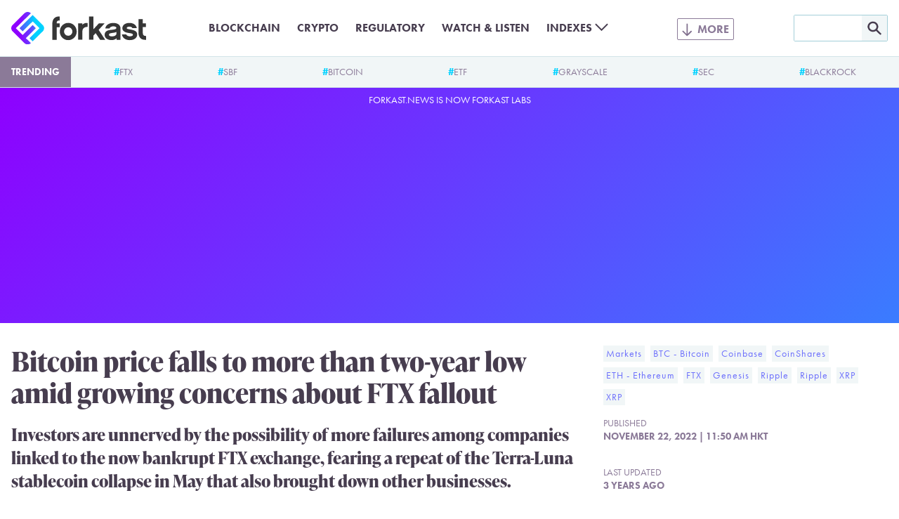

--- FILE ---
content_type: text/html; charset=UTF-8
request_url: https://forkast.news/bitcoin-price-falls-to-more-than-two-year-low-amid-growing-concerns-about-ftx-fallout/
body_size: 16183
content:
<!DOCTYPE html>
<html class="no-js" lang="en-US" prefix="og: https://ogp.me/ns#">
<head>
	<meta charset="UTF-8">
	<meta name="viewport" content="width=device-width, initial-scale=1.0">
	<meta name='impact-site-verification' value='a47a92e1-e447-4fb5-ad1a-b0ca9b40247c'>
	<link rel="alternate" type="application/rss+xml" title="Forkast RSS feed" href="/feed/">
	<script>document.documentElement.className = document.documentElement.className.replace(/\bno-js\b/g, 'js');</script>
<!-- Search Engine Optimization by Rank Math PRO - https://rankmath.com/ -->
<title>Bitcoin price falls to more than two-year low amid growing concerns about FTX fallout</title>
<meta name="description" content="Investors are unnerved by the possibility of more failures among companies linked to the now bankrupt FTX exchange, fearing a repeat of the Terra-Luna stablecoin collapse in May that also brought down other businesses."/>
<meta name="robots" content="follow, index, max-snippet:-1, max-video-preview:-1, max-image-preview:large"/>
<link rel="canonical" href="https://forkast.news/bitcoin-price-falls-to-more-than-two-year-low-amid-growing-concerns-about-ftx-fallout/" />
<meta property="og:locale" content="en_US" />
<meta property="og:type" content="article" />
<meta property="og:title" content="Bitcoin price falls to more than two-year low amid growing concerns about FTX fallout" />
<meta property="og:description" content="Investors are unnerved by the possibility of more failures among companies linked to the now bankrupt FTX exchange, fearing a repeat of the Terra-Luna stablecoin collapse in May that also brought down other businesses." />
<meta property="og:url" content="https://forkast.news/bitcoin-price-falls-to-more-than-two-year-low-amid-growing-concerns-about-ftx-fallout/" />
<meta property="og:site_name" content="Forkast" />
<meta property="article:publisher" content="https://www.facebook.com/forkast.news" />
<meta property="article:tag" content="Markets" />
<meta property="article:tag" content="BTC - Bitcoin" />
<meta property="article:tag" content="Coinbase" />
<meta property="article:tag" content="CoinShares" />
<meta property="article:tag" content="ETH - Ethereum" />
<meta property="article:tag" content="FTX" />
<meta property="article:tag" content="Genesis" />
<meta property="article:tag" content="Ripple" />
<meta property="article:tag" content="Ripple" />
<meta property="article:tag" content="XRP" />
<meta property="article:tag" content="XRP" />
<meta property="og:updated_time" content="2022-11-23T12:02:33+00:00" />
<meta property="og:image" content="https://forkast.news/wp-content/uploads/2022/11/btc-1-1260x840.jpg" />
<meta property="og:image:secure_url" content="https://forkast.news/wp-content/uploads/2022/11/btc-1-1260x840.jpg" />
<meta property="og:image:width" content="1260" />
<meta property="og:image:height" content="840" />
<meta property="og:image:alt" content="Bitcoin 2022 Conference Draws Cryptocurrency Industry Professionals And Investors To Miami" />
<meta property="og:image:type" content="image/jpeg" />
<meta property="article:published_time" content="2022-11-22T11:50:15+00:00" />
<meta property="article:modified_time" content="2022-11-23T12:02:33+00:00" />
<meta name="twitter:card" content="summary_large_image" />
<meta name="twitter:title" content="Bitcoin price falls to more than two-year low amid growing concerns about FTX fallout" />
<meta name="twitter:description" content="Investors are unnerved by the possibility of more failures among companies linked to the now bankrupt FTX exchange, fearing a repeat of the Terra-Luna stablecoin collapse in May that also brought down other businesses." />
<meta name="twitter:site" content="@forkast_news" />
<meta name="twitter:creator" content="@keller_lachlan" />
<meta name="twitter:image" content="https://forkast.news/wp-content/uploads/2022/11/btc-1-1260x840.jpg" />
<meta name="twitter:label1" content="Written by" />
<meta name="twitter:data1" content="Lachlan Keller" />
<meta name="twitter:label2" content="Time to read" />
<meta name="twitter:data2" content="3 minutes" />
<script type="application/ld+json" class="rank-math-schema-pro">{"@context":"https://schema.org","@graph":[{"@type":"Place","@id":"https://forkast.news/#place","address":{"@type":"PostalAddress","streetAddress":"Suite 4, 14/F, CMA Building","addressLocality":"64 Connaught Road","addressRegion":"Central","postalCode":"999077","addressCountry":"Hong Kong"}},{"@type":["NewsMediaOrganization","Organization"],"@id":"https://forkast.news/#organization","name":"Forkast News","url":"https://forkast.news","sameAs":["https://www.facebook.com/forkast.news","https://twitter.com/forkast_news"],"email":"hello@forkast.news","address":{"@type":"PostalAddress","streetAddress":"Suite 4, 14/F, CMA Building","addressLocality":"64 Connaught Road","addressRegion":"Central","postalCode":"999077","addressCountry":"Hong Kong"},"logo":{"@type":"ImageObject","@id":"https://forkast.news/#logo","url":"https://forkast.news/wp-content/uploads/2021/06/Forkast-Logo-Only.png","contentUrl":"https://forkast.news/wp-content/uploads/2021/06/Forkast-Logo-Only.png","caption":"Forkast News","inLanguage":"en-US","width":"501","height":"501"},"location":{"@id":"https://forkast.news/#place"}},{"@type":"WebSite","@id":"https://forkast.news/#website","url":"https://forkast.news","name":"Forkast News","publisher":{"@id":"https://forkast.news/#organization"},"inLanguage":"en-US"},{"@type":"ImageObject","@id":"https://forkast.news/wp-content/uploads/2022/11/btc-1-scaled.jpg","url":"https://forkast.news/wp-content/uploads/2022/11/btc-1-scaled.jpg","width":"2560","height":"1707","caption":"Bitcoin 2022 Conference Draws Cryptocurrency Industry Professionals And Investors To Miami","inLanguage":"en-US"},{"@type":"WebPage","@id":"https://forkast.news/bitcoin-price-falls-to-more-than-two-year-low-amid-growing-concerns-about-ftx-fallout/#webpage","url":"https://forkast.news/bitcoin-price-falls-to-more-than-two-year-low-amid-growing-concerns-about-ftx-fallout/","name":"Bitcoin price falls to more than two-year low amid growing concerns about FTX fallout","datePublished":"2022-11-22T11:50:15+00:00","dateModified":"2022-11-23T12:02:33+00:00","isPartOf":{"@id":"https://forkast.news/#website"},"primaryImageOfPage":{"@id":"https://forkast.news/wp-content/uploads/2022/11/btc-1-scaled.jpg"},"inLanguage":"en-US"},{"@type":"Person","@id":"https://forkast.news/author/lkeller/","name":"Lachlan Keller","url":"https://forkast.news/author/lkeller/","image":{"@type":"ImageObject","@id":"https://secure.gravatar.com/avatar/2b25606a8aefd4847f772ab9b369d7f0?s=96&amp;d=mm&amp;r=g","url":"https://secure.gravatar.com/avatar/2b25606a8aefd4847f772ab9b369d7f0?s=96&amp;d=mm&amp;r=g","caption":"Lachlan Keller","inLanguage":"en-US"},"sameAs":["https://twitter.com/keller_lachlan"],"worksFor":{"@id":"https://forkast.news/#organization"}},{"@type":"NewsArticle","headline":"Bitcoin price falls to more than two-year low amid growing concerns about FTX fallout","keywords":"Bitcoin,FTX,price","datePublished":"2022-11-22T11:50:15+00:00","dateModified":"2022-11-23T12:02:33+00:00","articleSection":"BTC - Bitcoin, Coinbase, CoinShares, ETH - Ethereum, FTX, Genesis, Markets, Ripple, Ripple, XRP, XRP","author":{"@id":"https://forkast.news/author/lkeller/","name":"Lachlan Keller"},"publisher":{"@id":"https://forkast.news/#organization"},"description":"Investors are unnerved by the possibility of more failures among companies linked to the now bankrupt FTX exchange, fearing a repeat of the Terra-Luna stablecoin collapse in May that also brought down other businesses.","copyrightYear":"2022","copyrightHolder":{"@id":"https://forkast.news/#organization"},"name":"Bitcoin price falls to more than two-year low amid growing concerns about FTX fallout","@id":"https://forkast.news/bitcoin-price-falls-to-more-than-two-year-low-amid-growing-concerns-about-ftx-fallout/#richSnippet","isPartOf":{"@id":"https://forkast.news/bitcoin-price-falls-to-more-than-two-year-low-amid-growing-concerns-about-ftx-fallout/#webpage"},"image":{"@id":"https://forkast.news/wp-content/uploads/2022/11/btc-1-scaled.jpg"},"inLanguage":"en-US","mainEntityOfPage":{"@id":"https://forkast.news/bitcoin-price-falls-to-more-than-two-year-low-amid-growing-concerns-about-ftx-fallout/#webpage"}}]}</script>
<!-- /Rank Math WordPress SEO plugin -->

<link rel='dns-prefetch' href='//www.googletagmanager.com' />
<link rel='stylesheet' id='wp-block-library-css' href='https://forkast.news/wp-includes/css/dist/block-library/style.min.css?ver=b61b320950af0f12fc6afb858957a022' type='text/css' media='all' />
<style id='wp-block-library-theme-inline-css' type='text/css'>
.wp-block-audio figcaption{color:#555;font-size:13px;text-align:center}.is-dark-theme .wp-block-audio figcaption{color:hsla(0,0%,100%,.65)}.wp-block-audio{margin:0 0 1em}.wp-block-code{border:1px solid #ccc;border-radius:4px;font-family:Menlo,Consolas,monaco,monospace;padding:.8em 1em}.wp-block-embed figcaption{color:#555;font-size:13px;text-align:center}.is-dark-theme .wp-block-embed figcaption{color:hsla(0,0%,100%,.65)}.wp-block-embed{margin:0 0 1em}.blocks-gallery-caption{color:#555;font-size:13px;text-align:center}.is-dark-theme .blocks-gallery-caption{color:hsla(0,0%,100%,.65)}.wp-block-image figcaption{color:#555;font-size:13px;text-align:center}.is-dark-theme .wp-block-image figcaption{color:hsla(0,0%,100%,.65)}.wp-block-image{margin:0 0 1em}.wp-block-pullquote{border-bottom:4px solid;border-top:4px solid;color:currentColor;margin-bottom:1.75em}.wp-block-pullquote cite,.wp-block-pullquote footer,.wp-block-pullquote__citation{color:currentColor;font-size:.8125em;font-style:normal;text-transform:uppercase}.wp-block-quote{border-left:.25em solid;margin:0 0 1.75em;padding-left:1em}.wp-block-quote cite,.wp-block-quote footer{color:currentColor;font-size:.8125em;font-style:normal;position:relative}.wp-block-quote.has-text-align-right{border-left:none;border-right:.25em solid;padding-left:0;padding-right:1em}.wp-block-quote.has-text-align-center{border:none;padding-left:0}.wp-block-quote.is-large,.wp-block-quote.is-style-large,.wp-block-quote.is-style-plain{border:none}.wp-block-search .wp-block-search__label{font-weight:700}.wp-block-search__button{border:1px solid #ccc;padding:.375em .625em}:where(.wp-block-group.has-background){padding:1.25em 2.375em}.wp-block-separator.has-css-opacity{opacity:.4}.wp-block-separator{border:none;border-bottom:2px solid;margin-left:auto;margin-right:auto}.wp-block-separator.has-alpha-channel-opacity{opacity:1}.wp-block-separator:not(.is-style-wide):not(.is-style-dots){width:100px}.wp-block-separator.has-background:not(.is-style-dots){border-bottom:none;height:1px}.wp-block-separator.has-background:not(.is-style-wide):not(.is-style-dots){height:2px}.wp-block-table{margin:0 0 1em}.wp-block-table td,.wp-block-table th{word-break:normal}.wp-block-table figcaption{color:#555;font-size:13px;text-align:center}.is-dark-theme .wp-block-table figcaption{color:hsla(0,0%,100%,.65)}.wp-block-video figcaption{color:#555;font-size:13px;text-align:center}.is-dark-theme .wp-block-video figcaption{color:hsla(0,0%,100%,.65)}.wp-block-video{margin:0 0 1em}.wp-block-template-part.has-background{margin-bottom:0;margin-top:0;padding:1.25em 2.375em}
</style>
<style id='rank-math-toc-block-style-inline-css' type='text/css'>
.wp-block-rank-math-toc-block nav ol{counter-reset:item}.wp-block-rank-math-toc-block nav ol li{display:block}.wp-block-rank-math-toc-block nav ol li:before{content:counters(item, ".") ". ";counter-increment:item}

</style>
<style id='global-styles-inline-css' type='text/css'>
body{--wp--preset--color--black: #000000;--wp--preset--color--cyan-bluish-gray: #abb8c3;--wp--preset--color--white: #ffffff;--wp--preset--color--pale-pink: #f78da7;--wp--preset--color--vivid-red: #cf2e2e;--wp--preset--color--luminous-vivid-orange: #ff6900;--wp--preset--color--luminous-vivid-amber: #fcb900;--wp--preset--color--light-green-cyan: #7bdcb5;--wp--preset--color--vivid-green-cyan: #00d084;--wp--preset--color--pale-cyan-blue: #8ed1fc;--wp--preset--color--vivid-cyan-blue: #0693e3;--wp--preset--color--vivid-purple: #9b51e0;--wp--preset--color--purple: #8E00FF;--wp--preset--color--lilac: #6E71FC;--wp--preset--color--sky: #3CA9FC;--wp--preset--color--cyan: #00D2FF;--wp--preset--color--red-dark: #E23812;--wp--preset--color--red-light: #F06D51;--wp--preset--color--green-dark: #18BD5A;--wp--preset--color--green-light: #3AE57E;--wp--preset--color--blue-grey-very-light: #F1F6F7;--wp--preset--color--blue-grey-light: #D2E4E8;--wp--preset--color--blue-grey: #A3CFD9;--wp--preset--color--purple-grey-very-light: #F3F2F5;--wp--preset--color--purple-grey: #8B7A98;--wp--preset--color--purple-grey-dark: #473D4F;--wp--preset--color--purple-grey-very-dark: #2C2433;--wp--preset--color--yellow: #FCB900;--wp--preset--gradient--vivid-cyan-blue-to-vivid-purple: linear-gradient(135deg,rgba(6,147,227,1) 0%,rgb(155,81,224) 100%);--wp--preset--gradient--light-green-cyan-to-vivid-green-cyan: linear-gradient(135deg,rgb(122,220,180) 0%,rgb(0,208,130) 100%);--wp--preset--gradient--luminous-vivid-amber-to-luminous-vivid-orange: linear-gradient(135deg,rgba(252,185,0,1) 0%,rgba(255,105,0,1) 100%);--wp--preset--gradient--luminous-vivid-orange-to-vivid-red: linear-gradient(135deg,rgba(255,105,0,1) 0%,rgb(207,46,46) 100%);--wp--preset--gradient--very-light-gray-to-cyan-bluish-gray: linear-gradient(135deg,rgb(238,238,238) 0%,rgb(169,184,195) 100%);--wp--preset--gradient--cool-to-warm-spectrum: linear-gradient(135deg,rgb(74,234,220) 0%,rgb(151,120,209) 20%,rgb(207,42,186) 40%,rgb(238,44,130) 60%,rgb(251,105,98) 80%,rgb(254,248,76) 100%);--wp--preset--gradient--blush-light-purple: linear-gradient(135deg,rgb(255,206,236) 0%,rgb(152,150,240) 100%);--wp--preset--gradient--blush-bordeaux: linear-gradient(135deg,rgb(254,205,165) 0%,rgb(254,45,45) 50%,rgb(107,0,62) 100%);--wp--preset--gradient--luminous-dusk: linear-gradient(135deg,rgb(255,203,112) 0%,rgb(199,81,192) 50%,rgb(65,88,208) 100%);--wp--preset--gradient--pale-ocean: linear-gradient(135deg,rgb(255,245,203) 0%,rgb(182,227,212) 50%,rgb(51,167,181) 100%);--wp--preset--gradient--electric-grass: linear-gradient(135deg,rgb(202,248,128) 0%,rgb(113,206,126) 100%);--wp--preset--gradient--midnight: linear-gradient(135deg,rgb(2,3,129) 0%,rgb(40,116,252) 100%);--wp--preset--font-size--small: 13px;--wp--preset--font-size--medium: 20px;--wp--preset--font-size--large: 36px;--wp--preset--font-size--x-large: 42px;--wp--preset--spacing--20: 0.44rem;--wp--preset--spacing--30: 0.67rem;--wp--preset--spacing--40: 1rem;--wp--preset--spacing--50: 1.5rem;--wp--preset--spacing--60: 2.25rem;--wp--preset--spacing--70: 3.38rem;--wp--preset--spacing--80: 5.06rem;--wp--preset--shadow--natural: 6px 6px 9px rgba(0, 0, 0, 0.2);--wp--preset--shadow--deep: 12px 12px 50px rgba(0, 0, 0, 0.4);--wp--preset--shadow--sharp: 6px 6px 0px rgba(0, 0, 0, 0.2);--wp--preset--shadow--outlined: 6px 6px 0px -3px rgba(255, 255, 255, 1), 6px 6px rgba(0, 0, 0, 1);--wp--preset--shadow--crisp: 6px 6px 0px rgba(0, 0, 0, 1);}body { margin: 0;--wp--style--global--content-size: 630px;--wp--style--global--wide-size: 630px; }.wp-site-blocks > .alignleft { float: left; margin-right: 2em; }.wp-site-blocks > .alignright { float: right; margin-left: 2em; }.wp-site-blocks > .aligncenter { justify-content: center; margin-left: auto; margin-right: auto; }:where(.is-layout-flex){gap: 0.5em;}:where(.is-layout-grid){gap: 0.5em;}body .is-layout-flow > .alignleft{float: left;margin-inline-start: 0;margin-inline-end: 2em;}body .is-layout-flow > .alignright{float: right;margin-inline-start: 2em;margin-inline-end: 0;}body .is-layout-flow > .aligncenter{margin-left: auto !important;margin-right: auto !important;}body .is-layout-constrained > .alignleft{float: left;margin-inline-start: 0;margin-inline-end: 2em;}body .is-layout-constrained > .alignright{float: right;margin-inline-start: 2em;margin-inline-end: 0;}body .is-layout-constrained > .aligncenter{margin-left: auto !important;margin-right: auto !important;}body .is-layout-constrained > :where(:not(.alignleft):not(.alignright):not(.alignfull)){max-width: var(--wp--style--global--content-size);margin-left: auto !important;margin-right: auto !important;}body .is-layout-constrained > .alignwide{max-width: var(--wp--style--global--wide-size);}body .is-layout-flex{display: flex;}body .is-layout-flex{flex-wrap: wrap;align-items: center;}body .is-layout-flex > *{margin: 0;}body .is-layout-grid{display: grid;}body .is-layout-grid > *{margin: 0;}body{font-size: 1.25rem;padding-top: 0px;padding-right: 0px;padding-bottom: 0px;padding-left: 0px;}a:where(:not(.wp-element-button)){text-decoration: underline;}.wp-element-button, .wp-block-button__link{background-color: #32373c;border-width: 0;color: #fff;font-family: inherit;font-size: inherit;line-height: inherit;padding: calc(0.667em + 2px) calc(1.333em + 2px);text-decoration: none;}.has-black-color{color: var(--wp--preset--color--black) !important;}.has-cyan-bluish-gray-color{color: var(--wp--preset--color--cyan-bluish-gray) !important;}.has-white-color{color: var(--wp--preset--color--white) !important;}.has-pale-pink-color{color: var(--wp--preset--color--pale-pink) !important;}.has-vivid-red-color{color: var(--wp--preset--color--vivid-red) !important;}.has-luminous-vivid-orange-color{color: var(--wp--preset--color--luminous-vivid-orange) !important;}.has-luminous-vivid-amber-color{color: var(--wp--preset--color--luminous-vivid-amber) !important;}.has-light-green-cyan-color{color: var(--wp--preset--color--light-green-cyan) !important;}.has-vivid-green-cyan-color{color: var(--wp--preset--color--vivid-green-cyan) !important;}.has-pale-cyan-blue-color{color: var(--wp--preset--color--pale-cyan-blue) !important;}.has-vivid-cyan-blue-color{color: var(--wp--preset--color--vivid-cyan-blue) !important;}.has-vivid-purple-color{color: var(--wp--preset--color--vivid-purple) !important;}.has-purple-color{color: var(--wp--preset--color--purple) !important;}.has-lilac-color{color: var(--wp--preset--color--lilac) !important;}.has-sky-color{color: var(--wp--preset--color--sky) !important;}.has-cyan-color{color: var(--wp--preset--color--cyan) !important;}.has-red-dark-color{color: var(--wp--preset--color--red-dark) !important;}.has-red-light-color{color: var(--wp--preset--color--red-light) !important;}.has-green-dark-color{color: var(--wp--preset--color--green-dark) !important;}.has-green-light-color{color: var(--wp--preset--color--green-light) !important;}.has-blue-grey-very-light-color{color: var(--wp--preset--color--blue-grey-very-light) !important;}.has-blue-grey-light-color{color: var(--wp--preset--color--blue-grey-light) !important;}.has-blue-grey-color{color: var(--wp--preset--color--blue-grey) !important;}.has-purple-grey-very-light-color{color: var(--wp--preset--color--purple-grey-very-light) !important;}.has-purple-grey-color{color: var(--wp--preset--color--purple-grey) !important;}.has-purple-grey-dark-color{color: var(--wp--preset--color--purple-grey-dark) !important;}.has-purple-grey-very-dark-color{color: var(--wp--preset--color--purple-grey-very-dark) !important;}.has-yellow-color{color: var(--wp--preset--color--yellow) !important;}.has-black-background-color{background-color: var(--wp--preset--color--black) !important;}.has-cyan-bluish-gray-background-color{background-color: var(--wp--preset--color--cyan-bluish-gray) !important;}.has-white-background-color{background-color: var(--wp--preset--color--white) !important;}.has-pale-pink-background-color{background-color: var(--wp--preset--color--pale-pink) !important;}.has-vivid-red-background-color{background-color: var(--wp--preset--color--vivid-red) !important;}.has-luminous-vivid-orange-background-color{background-color: var(--wp--preset--color--luminous-vivid-orange) !important;}.has-luminous-vivid-amber-background-color{background-color: var(--wp--preset--color--luminous-vivid-amber) !important;}.has-light-green-cyan-background-color{background-color: var(--wp--preset--color--light-green-cyan) !important;}.has-vivid-green-cyan-background-color{background-color: var(--wp--preset--color--vivid-green-cyan) !important;}.has-pale-cyan-blue-background-color{background-color: var(--wp--preset--color--pale-cyan-blue) !important;}.has-vivid-cyan-blue-background-color{background-color: var(--wp--preset--color--vivid-cyan-blue) !important;}.has-vivid-purple-background-color{background-color: var(--wp--preset--color--vivid-purple) !important;}.has-purple-background-color{background-color: var(--wp--preset--color--purple) !important;}.has-lilac-background-color{background-color: var(--wp--preset--color--lilac) !important;}.has-sky-background-color{background-color: var(--wp--preset--color--sky) !important;}.has-cyan-background-color{background-color: var(--wp--preset--color--cyan) !important;}.has-red-dark-background-color{background-color: var(--wp--preset--color--red-dark) !important;}.has-red-light-background-color{background-color: var(--wp--preset--color--red-light) !important;}.has-green-dark-background-color{background-color: var(--wp--preset--color--green-dark) !important;}.has-green-light-background-color{background-color: var(--wp--preset--color--green-light) !important;}.has-blue-grey-very-light-background-color{background-color: var(--wp--preset--color--blue-grey-very-light) !important;}.has-blue-grey-light-background-color{background-color: var(--wp--preset--color--blue-grey-light) !important;}.has-blue-grey-background-color{background-color: var(--wp--preset--color--blue-grey) !important;}.has-purple-grey-very-light-background-color{background-color: var(--wp--preset--color--purple-grey-very-light) !important;}.has-purple-grey-background-color{background-color: var(--wp--preset--color--purple-grey) !important;}.has-purple-grey-dark-background-color{background-color: var(--wp--preset--color--purple-grey-dark) !important;}.has-purple-grey-very-dark-background-color{background-color: var(--wp--preset--color--purple-grey-very-dark) !important;}.has-yellow-background-color{background-color: var(--wp--preset--color--yellow) !important;}.has-black-border-color{border-color: var(--wp--preset--color--black) !important;}.has-cyan-bluish-gray-border-color{border-color: var(--wp--preset--color--cyan-bluish-gray) !important;}.has-white-border-color{border-color: var(--wp--preset--color--white) !important;}.has-pale-pink-border-color{border-color: var(--wp--preset--color--pale-pink) !important;}.has-vivid-red-border-color{border-color: var(--wp--preset--color--vivid-red) !important;}.has-luminous-vivid-orange-border-color{border-color: var(--wp--preset--color--luminous-vivid-orange) !important;}.has-luminous-vivid-amber-border-color{border-color: var(--wp--preset--color--luminous-vivid-amber) !important;}.has-light-green-cyan-border-color{border-color: var(--wp--preset--color--light-green-cyan) !important;}.has-vivid-green-cyan-border-color{border-color: var(--wp--preset--color--vivid-green-cyan) !important;}.has-pale-cyan-blue-border-color{border-color: var(--wp--preset--color--pale-cyan-blue) !important;}.has-vivid-cyan-blue-border-color{border-color: var(--wp--preset--color--vivid-cyan-blue) !important;}.has-vivid-purple-border-color{border-color: var(--wp--preset--color--vivid-purple) !important;}.has-purple-border-color{border-color: var(--wp--preset--color--purple) !important;}.has-lilac-border-color{border-color: var(--wp--preset--color--lilac) !important;}.has-sky-border-color{border-color: var(--wp--preset--color--sky) !important;}.has-cyan-border-color{border-color: var(--wp--preset--color--cyan) !important;}.has-red-dark-border-color{border-color: var(--wp--preset--color--red-dark) !important;}.has-red-light-border-color{border-color: var(--wp--preset--color--red-light) !important;}.has-green-dark-border-color{border-color: var(--wp--preset--color--green-dark) !important;}.has-green-light-border-color{border-color: var(--wp--preset--color--green-light) !important;}.has-blue-grey-very-light-border-color{border-color: var(--wp--preset--color--blue-grey-very-light) !important;}.has-blue-grey-light-border-color{border-color: var(--wp--preset--color--blue-grey-light) !important;}.has-blue-grey-border-color{border-color: var(--wp--preset--color--blue-grey) !important;}.has-purple-grey-very-light-border-color{border-color: var(--wp--preset--color--purple-grey-very-light) !important;}.has-purple-grey-border-color{border-color: var(--wp--preset--color--purple-grey) !important;}.has-purple-grey-dark-border-color{border-color: var(--wp--preset--color--purple-grey-dark) !important;}.has-purple-grey-very-dark-border-color{border-color: var(--wp--preset--color--purple-grey-very-dark) !important;}.has-yellow-border-color{border-color: var(--wp--preset--color--yellow) !important;}.has-vivid-cyan-blue-to-vivid-purple-gradient-background{background: var(--wp--preset--gradient--vivid-cyan-blue-to-vivid-purple) !important;}.has-light-green-cyan-to-vivid-green-cyan-gradient-background{background: var(--wp--preset--gradient--light-green-cyan-to-vivid-green-cyan) !important;}.has-luminous-vivid-amber-to-luminous-vivid-orange-gradient-background{background: var(--wp--preset--gradient--luminous-vivid-amber-to-luminous-vivid-orange) !important;}.has-luminous-vivid-orange-to-vivid-red-gradient-background{background: var(--wp--preset--gradient--luminous-vivid-orange-to-vivid-red) !important;}.has-very-light-gray-to-cyan-bluish-gray-gradient-background{background: var(--wp--preset--gradient--very-light-gray-to-cyan-bluish-gray) !important;}.has-cool-to-warm-spectrum-gradient-background{background: var(--wp--preset--gradient--cool-to-warm-spectrum) !important;}.has-blush-light-purple-gradient-background{background: var(--wp--preset--gradient--blush-light-purple) !important;}.has-blush-bordeaux-gradient-background{background: var(--wp--preset--gradient--blush-bordeaux) !important;}.has-luminous-dusk-gradient-background{background: var(--wp--preset--gradient--luminous-dusk) !important;}.has-pale-ocean-gradient-background{background: var(--wp--preset--gradient--pale-ocean) !important;}.has-electric-grass-gradient-background{background: var(--wp--preset--gradient--electric-grass) !important;}.has-midnight-gradient-background{background: var(--wp--preset--gradient--midnight) !important;}.has-small-font-size{font-size: var(--wp--preset--font-size--small) !important;}.has-medium-font-size{font-size: var(--wp--preset--font-size--medium) !important;}.has-large-font-size{font-size: var(--wp--preset--font-size--large) !important;}.has-x-large-font-size{font-size: var(--wp--preset--font-size--x-large) !important;}
.wp-block-navigation a:where(:not(.wp-element-button)){color: inherit;}
:where(.wp-block-post-template.is-layout-flex){gap: 1.25em;}:where(.wp-block-post-template.is-layout-grid){gap: 1.25em;}
:where(.wp-block-columns.is-layout-flex){gap: 2em;}:where(.wp-block-columns.is-layout-grid){gap: 2em;}
.wp-block-pullquote{font-size: 1.5em;line-height: 1.6;}
.wp-block-group{padding: 1rem;}
</style>
<link rel='stylesheet' id='dashicons-css' href='https://forkast.news/wp-includes/css/dashicons.min.css?ver=b61b320950af0f12fc6afb858957a022' type='text/css' media='all' />
<link rel='stylesheet' id='post-views-counter-frontend-css' href='https://forkast.news/wp-content/plugins/post-views-counter/css/frontend.min.css?ver=1.4.3' type='text/css' media='all' />
<link rel='stylesheet' id='forkast-front-style-css' href='https://forkast.news/wp-content/themes/forkast/build/front.css?ver=1a332d245227ceb520d3' type='text/css' media='all' />
<script type="text/javascript" src="https://forkast.news/wp-content/plugins/forkast-buysellads-integration/js/buysellads.js?ver=b61b320950af0f12fc6afb858957a022" id="forkast-buysellads-js"></script>

<!-- Google Analytics snippet added by Site Kit -->
<script type="text/javascript" src="https://www.googletagmanager.com/gtag/js?id=GT-WF4XTSN" id="google_gtagjs-js" async></script>
<script type="text/javascript" id="google_gtagjs-js-after">
/* <![CDATA[ */
window.dataLayer = window.dataLayer || [];function gtag(){dataLayer.push(arguments);}
gtag('set', 'linker', {"domains":["forkast.news"]} );
gtag("js", new Date());
gtag("set", "developer_id.dZTNiMT", true);
gtag("config", "GT-WF4XTSN");
/* ]]> */
</script>

<!-- End Google Analytics snippet added by Site Kit -->
<link rel="https://api.w.org/" href="https://forkast.news/wp-json/" /><link rel="alternate" type="application/json" href="https://forkast.news/wp-json/wp/v2/posts/80095" /><link rel="alternate" type="application/json+oembed" href="https://forkast.news/wp-json/oembed/1.0/embed?url=https%3A%2F%2Fforkast.news%2Fbitcoin-price-falls-to-more-than-two-year-low-amid-growing-concerns-about-ftx-fallout%2F" />
<link rel="alternate" type="text/xml+oembed" href="https://forkast.news/wp-json/oembed/1.0/embed?url=https%3A%2F%2Fforkast.news%2Fbitcoin-price-falls-to-more-than-two-year-low-amid-growing-concerns-about-ftx-fallout%2F&#038;format=xml" />
<meta name="generator" content="Site Kit by Google 1.114.0" /><link rel="apple-touch-icon" sizes="180x180" href="/apple-touch-icon.png?v=2">
		<link rel="icon" type="image/png" sizes="32x32" href="/favicon-32x32.png?v=2">
		<link rel="icon" type="image/png" sizes="16x16" href="/favicon-16x16.png?v=2">
		<link rel="manifest" href="/site.webmanifest?v=2">
		<link rel="mask-icon" href="/safari-pinned-tab.svg?v=2" color="#8e00ff">
		<link rel="shortcut icon" href="/favicon.ico?v=2">
		<meta name="apple-mobile-web-app-title" content="forkast.news">
		<meta name="application-name" content="forkast.news">
		<meta name="msapplication-TileColor" content="#8e00ff">
		<meta name="theme-color" content="#ffffff"><script type="text/javascript">
			(function() {
				var _sf_async_config = window._sf_async_config = (window._sf_async_config || {});
				_sf_async_config.uid = 66152;
				_sf_async_config.domain = 'forkast.news';
				_sf_async_config.flickerControl = false;
				_sf_async_config.useCanonical = true;
				_sf_async_config.useCanonicalDomain = true;
				_sf_async_config.sections = 'Markets, BTC - Bitcoin, Coinbase, CoinShares, ETH - Ethereum, F';
				_sf_async_config.authors = 'Lachlan Keller';

				function loadChartbeat() {
					var e = document.createElement('script');
					var n = document.getElementsByTagName('script')[0];
					e.type = 'text/javascript';
					e.async = true;
					e.src = '//static.chartbeat.com/js/chartbeat.js';
					n.parentNode.insertBefore(e, n);
				}
				loadChartbeat();
			})();
		</script>
		<script async src="//static.chartbeat.com/js/chartbeat_mab.js"></script><script async src="https://pagead2.googlesyndication.com/pagead/js/adsbygoogle.js?client=ca-pub-9776879152484954" crossorigin="anonymous"></script>
		<!-- Meta Pixel Code -->
		<script>
		!function(f,b,e,v,n,t,s)
		{if(f.fbq)return;n=f.fbq=function(){n.callMethod?
		n.callMethod.apply(n,arguments):n.queue.push(arguments)};
		if(!f._fbq)f._fbq=n;n.push=n;n.loaded=!0;n.version='2.0';
		n.queue=[];t=b.createElement(e);t.async=!0;
		t.src=v;s=b.getElementsByTagName(e)[0];
		s.parentNode.insertBefore(t,s)}(window, document,'script',
		'https://connect.facebook.net/en_US/fbevents.js');
		fbq('init', '1890501017821908');
		fbq('track', 'PageView');
		</script>
		<noscript><img height="1" width="1" style="display:none"
		src="https://www.facebook.com/tr?id=1890501017821908&ev=PageView&noscript=1"
		/></noscript>
		<!-- End Meta Pixel Code --><link rel="amphtml" href="https://forkast.news/bitcoin-price-falls-to-more-than-two-year-low-amid-growing-concerns-about-ftx-fallout/amp/"><link rel="icon" href="https://forkast.news/wp-content/uploads/2021/07/cropped-Forkast-Logo-GradientBG-cicle-32x32.png" sizes="32x32" />
<link rel="icon" href="https://forkast.news/wp-content/uploads/2021/07/cropped-Forkast-Logo-GradientBG-cicle-192x192.png" sizes="192x192" />
<link rel="apple-touch-icon" href="https://forkast.news/wp-content/uploads/2021/07/cropped-Forkast-Logo-GradientBG-cicle-180x180.png" />
<meta name="msapplication-TileImage" content="https://forkast.news/wp-content/uploads/2021/07/cropped-Forkast-Logo-GradientBG-cicle-270x270.png" />
</head>

<body class="post-template-default single single-post postid-80095 single-format-standard"><header class="site-header" id="site-header">
	<div class="site-header__inner">
		<div class="site-header__logo">
			<a class="site-header__logo-link" href="https://forkast.news">
				<img width="192" height="47" alt="Forkast logo" class="site-header__logo-image" src="https://forkast.news/wp-content/themes/forkast/img/forkast.svg">
			</a>
		</div>
		<input type="checkbox" class="site-header__search-toggle-input" id="search-toggle-input">
		<label class="site-header__search-toggle" for="search-toggle-input"></label>
		<div class="site-header__search">
			<form role="search" method="get" id="searchform" class="site-header__search-form" action="/">
				<input class="site-header__search-form-text" type="text" value="" name="s" id="s" />
				<input class="site-header__search-form-submit" type="image" id="searchsubmit" src="https://forkast.news/wp-content/themes/forkast/img/mag.svg" />
			</form>
		</div>
		<input type="checkbox" class="site-header__menu-toggle-input" id="menu-toggle-input">
		<label class="site-header__menu-toggle" for="menu-toggle-input"></label>
		<div class="site-header__menus"><div class="site-header__menu-basic"><ul id="menu-basic" class="menu"><li id="menu-item-35398" class="menu-item menu-item-type-taxonomy menu-item-object-post_tag menu-item-35398"><a href="https://forkast.news/topic/blockchain/" class="menu-item-link">Blockchain</a></li>
<li id="menu-item-33489" class="menu-item menu-item-type-taxonomy menu-item-object-post_tag current-post-ancestor menu-item-33489"><a href="https://forkast.news/topic/cryptocurrencies/" class="menu-item-link">Crypto</a></li>
<li id="menu-item-33492" class="menu-item menu-item-type-taxonomy menu-item-object-post_tag menu-item-33492"><a href="https://forkast.news/topic/regulatory/" class="menu-item-link">Regulatory</a></li>
<li id="menu-item-33494" class="menu-item menu-item-type-post_type_archive menu-item-object-fn_media menu-item-33494"><a href="https://forkast.news/video-audio/" class="menu-item-link">Watch &#038; Listen</a></li>
<li id="menu-item-88548" class="highlight menu-item menu-item-type-taxonomy menu-item-object-post_tag menu-item-has-children menu-item-88548"><a href="https://forkast.news/topic/index/fk500/" class="menu-item-link">Indexes</a>
<ul class="sub-menu">
	<li id="menu-item-91209" class="menu-item menu-item-type-taxonomy menu-item-object-post_tag menu-item-91209"><a href="https://forkast.news/topic/index/fk500/" class="menu-item-link">Forkast 500 NFT Index</a></li>
	<li id="menu-item-91210" class="menu-item menu-item-type-taxonomy menu-item-object-post_tag menu-item-91210"><a href="https://forkast.news/topic/index/fketh/" class="menu-item-link">Forkast ETH NFT Composite</a></li>
	<li id="menu-item-91211" class="menu-item menu-item-type-taxonomy menu-item-object-post_tag menu-item-91211"><a href="https://forkast.news/topic/index/fksol/" class="menu-item-link">Forkast SOL NFT Composite</a></li>
	<li id="menu-item-91212" class="menu-item menu-item-type-taxonomy menu-item-object-post_tag menu-item-91212"><a href="https://forkast.news/topic/index/fkpol/" class="menu-item-link">Forkast POL NFT Composite</a></li>
	<li id="menu-item-91213" class="menu-item menu-item-type-taxonomy menu-item-object-post_tag menu-item-91213"><a href="https://forkast.news/topic/index/fkcar/" class="menu-item-link">Forkast CAR NFT Composite</a></li>
</ul>
</li>
</ul></div><div class="site-header__menu-extended"><ul id="menu-extended" class="menu"><li id="menu-item-34026" class="menu-item menu-item-type-custom menu-item-object-custom menu-item-has-children menu-item-34026"><a href="/" class="menu-item-link">Latest News</a>
<ul class="sub-menu">
	<li id="menu-item-34042" class="menu-item menu-item-type-taxonomy menu-item-object-post_tag menu-item-34042"><a href="https://forkast.news/topic/enterprise/" class="menu-item-link">Enterprise</a></li>
	<li id="menu-item-34031" class="menu-item menu-item-type-taxonomy menu-item-object-post_tag current-post-ancestor current-menu-parent current-post-parent menu-item-34031"><a href="https://forkast.news/topic/economy/markets/" class="menu-item-link">Markets</a></li>
	<li id="menu-item-34043" class="menu-item menu-item-type-taxonomy menu-item-object-post_tag menu-item-34043"><a href="https://forkast.news/topic/regulatory/" class="menu-item-link">Regulatory</a></li>
	<li id="menu-item-34109" class="menu-item menu-item-type-taxonomy menu-item-object-category menu-item-34109"><a href="https://forkast.news/opinion/" class="menu-item-link">Opinion</a></li>
	<li id="menu-item-42679" class="menu-item menu-item-type-taxonomy menu-item-object-category menu-item-42679"><a href="https://forkast.news/forkast-plus/" class="menu-item-link">Forkast+</a></li>
</ul>
</li>
<li id="menu-item-35406" class="menu-item menu-item-type-taxonomy menu-item-object-post_tag menu-item-has-children menu-item-35406"><a href="https://forkast.news/topic/region/asia-pacific/" class="menu-item-link">Asia-Pacific</a>
<ul class="sub-menu">
	<li id="menu-item-34035" class="menu-item menu-item-type-taxonomy menu-item-object-post_tag menu-item-34035"><a href="https://forkast.news/topic/region/asia-pacific/australia/" class="menu-item-link">Australia</a></li>
	<li id="menu-item-34036" class="menu-item menu-item-type-taxonomy menu-item-object-post_tag menu-item-34036"><a href="https://forkast.news/topic/region/asia-pacific/china/" class="menu-item-link">China</a></li>
	<li id="menu-item-34028" class="menu-item menu-item-type-taxonomy menu-item-object-post_tag menu-item-34028"><a href="https://forkast.news/topic/region/asia-pacific/hong-kong/" class="menu-item-link">Hong Kong</a></li>
	<li id="menu-item-34029" class="menu-item menu-item-type-taxonomy menu-item-object-post_tag menu-item-34029"><a href="https://forkast.news/topic/region/asia-pacific/india/" class="menu-item-link">India</a></li>
	<li id="menu-item-34030" class="menu-item menu-item-type-taxonomy menu-item-object-post_tag menu-item-34030"><a href="https://forkast.news/topic/region/asia-pacific/japan/" class="menu-item-link">Japan</a></li>
	<li id="menu-item-34032" class="menu-item menu-item-type-taxonomy menu-item-object-post_tag menu-item-34032"><a href="https://forkast.news/topic/region/asia-pacific/se-asia/" class="menu-item-link">SE Asia</a></li>
	<li id="menu-item-34033" class="menu-item menu-item-type-taxonomy menu-item-object-post_tag menu-item-34033"><a href="https://forkast.news/topic/region/asia-pacific/se-asia/singapore/" class="menu-item-link">Singapore</a></li>
	<li id="menu-item-34034" class="menu-item menu-item-type-taxonomy menu-item-object-post_tag menu-item-34034"><a href="https://forkast.news/topic/region/asia-pacific/south-korea/" class="menu-item-link">South Korea</a></li>
</ul>
</li>
<li id="menu-item-34038" class="menu-item menu-item-type-taxonomy menu-item-object-post_tag menu-item-has-children menu-item-34038"><a href="https://forkast.news/topic/blockchain/" class="menu-item-link">Blockchain</a>
<ul class="sub-menu">
	<li id="menu-item-34039" class="menu-item menu-item-type-taxonomy menu-item-object-post_tag menu-item-34039"><a href="https://forkast.news/topic/cryptocurrencies/cbdc/" class="menu-item-link">CBDCs</a></li>
	<li id="menu-item-34040" class="menu-item menu-item-type-taxonomy menu-item-object-post_tag menu-item-34040"><a href="https://forkast.news/topic/defi-decentralized-finance/" class="menu-item-link">DeFi</a></li>
	<li id="menu-item-34041" class="menu-item menu-item-type-taxonomy menu-item-object-post_tag menu-item-34041"><a href="https://forkast.news/topic/nft-non-fungible-token/" class="menu-item-link">NFTs</a></li>
</ul>
</li>
<li id="menu-item-34045" class="menu-item menu-item-type-taxonomy menu-item-object-post_tag current-post-ancestor menu-item-has-children menu-item-34045"><a href="https://forkast.news/topic/cryptocurrencies/" class="menu-item-link">Crypto</a>
<ul class="sub-menu">
	<li id="menu-item-34046" class="menu-item menu-item-type-taxonomy menu-item-object-post_tag current-post-ancestor current-menu-parent current-post-parent menu-item-34046"><a href="https://forkast.news/topic/cryptocurrencies/btc/" class="menu-item-link">Bitcoin</a></li>
	<li id="menu-item-34047" class="menu-item menu-item-type-taxonomy menu-item-object-post_tag current-post-ancestor current-menu-parent current-post-parent menu-item-34047"><a href="https://forkast.news/topic/cryptocurrencies/eth/" class="menu-item-link">Ethereum</a></li>
	<li id="menu-item-34051" class="menu-item menu-item-type-taxonomy menu-item-object-post_tag menu-item-34051"><a href="https://forkast.news/topic/cryptocurrencies/cardano-ada/" class="menu-item-link">Cardano</a></li>
	<li id="menu-item-34053" class="menu-item menu-item-type-taxonomy menu-item-object-post_tag current-post-ancestor current-menu-parent current-post-parent menu-item-34053"><a href="https://forkast.news/topic/cryptocurrencies/xrp/" class="menu-item-link">XRP</a></li>
	<li id="menu-item-34054" class="menu-item menu-item-type-taxonomy menu-item-object-post_tag menu-item-34054"><a href="https://forkast.news/topic/cryptocurrencies/stablecoin/" class="menu-item-link">Stablecoins</a></li>
	<li id="menu-item-34055" class="menu-item menu-item-type-taxonomy menu-item-object-post_tag menu-item-34055"><a href="https://forkast.news/topic/cryptocurrencies/altcoin/" class="menu-item-link">Altcoins</a></li>
</ul>
</li>
<li id="menu-item-34057" class="menu-item menu-item-type-custom menu-item-object-custom menu-item-has-children menu-item-34057"><a href="#" class="menu-item-link">Learn</a>
<ul class="sub-menu">
	<li id="menu-item-34058" class="menu-item menu-item-type-taxonomy menu-item-object-category menu-item-34058"><a href="https://forkast.news/explainers/" class="menu-item-link">Explainers</a></li>
	<li id="menu-item-55172" class="menu-item menu-item-type-post_type menu-item-object-page menu-item-55172"><a href="https://forkast.news/digital-asset-report/" class="menu-item-link">Digital Assets Report</a></li>
	<li id="menu-item-55173" class="menu-item menu-item-type-post_type menu-item-object-page menu-item-55173"><a href="https://forkast.news/china-blockchain-report-pdf/" class="menu-item-link">China Blockchain Report</a></li>
	<li id="menu-item-56826" class="menu-item menu-item-type-post_type menu-item-object-page menu-item-56826"><a href="https://forkast.news/state-of-the-nft-market/" class="menu-item-link">State of the NFT Market</a></li>
</ul>
</li>
<li id="menu-item-34059" class="menu-item menu-item-type-custom menu-item-object-custom menu-item-has-children menu-item-34059"><a href="/video-audio/" class="menu-item-link">Watch &#038; Listen</a>
<ul class="sub-menu">
	<li id="menu-item-34060" class="menu-item menu-item-type-taxonomy menu-item-object-category menu-item-34060"><a href="https://forkast.news/video/the-daily-forkast/" class="menu-item-link">The Daily Forkast</a></li>
	<li id="menu-item-34061" class="menu-item menu-item-type-taxonomy menu-item-object-category menu-item-34061"><a href="https://forkast.news/video/word-on-the-block/" class="menu-item-link">Word on the Block</a></li>
</ul>
</li>
<li id="menu-item-81797" class="menu-item menu-item-type-taxonomy menu-item-object-category menu-item-has-children menu-item-81797"><a href="https://forkast.news/forkast-plus/" class="menu-item-link">Forkast+</a>
<ul class="sub-menu">
	<li id="menu-item-58393" class="menu-item menu-item-type-post_type menu-item-object-page menu-item-58393"><a href="https://forkast.news/events/" class="menu-item-link">Events</a></li>
	<li id="menu-item-58039" class="menu-item menu-item-type-post_type menu-item-object-page menu-item-58039"><a href="https://forkast.news/newsletters/" class="menu-item-link">Newsletters</a></li>
</ul>
</li>
<li id="menu-item-35470" class="menu-item menu-item-type-post_type menu-item-object-page menu-item-has-children menu-item-35470"><a href="https://forkast.news/about/" class="menu-item-link">About Us</a>
<ul class="sub-menu">
	<li id="menu-item-35471" class="menu-item menu-item-type-post_type menu-item-object-page menu-item-35471"><a href="https://forkast.news/about/" class="menu-item-link">Our Story</a></li>
	<li id="menu-item-35473" class="menu-item menu-item-type-custom menu-item-object-custom menu-item-35473"><a href="https://forkast.notion.site/Join-our-team-7b894cf58dfe474a9ba363298ac7ea22" class="menu-item-link">Join Our Team</a></li>
	<li id="menu-item-35474" class="menu-item menu-item-type-post_type menu-item-object-page menu-item-35474"><a href="https://forkast.news/contact/" class="menu-item-link">Contact</a></li>
	<li id="menu-item-35475" class="menu-item menu-item-type-post_type menu-item-object-page menu-item-35475"><a href="https://forkast.news/cookies/" class="menu-item-link">Cookies</a></li>
	<li id="menu-item-35476" class="menu-item menu-item-type-post_type menu-item-object-page menu-item-35476"><a href="https://forkast.news/terms-of-service/" class="menu-item-link">Terms of Service</a></li>
</ul>
</li>
</ul></div></div>
	</div>
</header><div class="trending">
		<h3 class="trending__title">Trending</h3><ul id="menu-trending" class="menu"><li id="menu-item-34306" class="menu-item menu-item-type-custom menu-item-object-custom menu-item-34306"><a href="/?s=FTX" class="menu-item-link">FTX</a></li>
<li id="menu-item-40389" class="menu-item menu-item-type-custom menu-item-object-custom menu-item-40389"><a href="/?s=SBF" class="menu-item-link">SBF</a></li>
<li id="menu-item-34303" class="menu-item menu-item-type-custom menu-item-object-custom menu-item-34303"><a href="/?s=Bitcoin" class="menu-item-link">Bitcoin</a></li>
<li id="menu-item-40388" class="menu-item menu-item-type-custom menu-item-object-custom menu-item-40388"><a href="/?s=ETF" class="menu-item-link">ETF</a></li>
<li id="menu-item-34305" class="menu-item menu-item-type-custom menu-item-object-custom menu-item-34305"><a href="/?s=Grayscale" class="menu-item-link">Grayscale</a></li>
<li id="menu-item-35136" class="menu-item menu-item-type-custom menu-item-object-custom menu-item-35136"><a href="/?s=SEC" class="menu-item-link">SEC</a></li>
<li id="menu-item-35137" class="menu-item menu-item-type-custom menu-item-object-custom menu-item-35137"><a href="/?s=BlackRock" class="menu-item-link">BlackRock</a></li>
</ul></div><div class="alert-bar"><div class="alert-bar__inner"><a target="_blank" class="alert-bar__link" href="https://www.forkastlabs.xyz">Forkast.News is now Forkast Labs</a></div></div><main class="main">
<div class="article"><div class="article__meta"><div class="article-meta"><ul class="category-bullets"><li class="category-bullets__item"><a class="category-bullets__link" href="https://forkast.news/topic/economy/markets/">Markets</a></li><li class="category-bullets__item"><a class="category-bullets__link" href="https://forkast.news/topic/cryptocurrencies/btc/">BTC - Bitcoin</a></li><li class="category-bullets__item"><a class="category-bullets__link" href="https://forkast.news/topic/companies/coinbase/">Coinbase</a></li><li class="category-bullets__item"><a class="category-bullets__link" href="https://forkast.news/topic/companies/coinshares/">CoinShares</a></li><li class="category-bullets__item"><a class="category-bullets__link" href="https://forkast.news/topic/cryptocurrencies/eth/">ETH - Ethereum</a></li><li class="category-bullets__item"><a class="category-bullets__link" href="https://forkast.news/topic/companies/ftx/">FTX</a></li><li class="category-bullets__item"><a class="category-bullets__link" href="https://forkast.news/topic/companies/genesis/">Genesis</a></li><li class="category-bullets__item"><a class="category-bullets__link" href="https://forkast.news/topic/companies/ripple/">Ripple</a></li><li class="category-bullets__item"><a class="category-bullets__link" href="https://forkast.news/topic/ripple-2/">Ripple</a></li><li class="category-bullets__item"><a class="category-bullets__link" href="https://forkast.news/topic/xrp-2/">XRP</a></li><li class="category-bullets__item"><a class="category-bullets__link" href="https://forkast.news/topic/cryptocurrencies/xrp/">XRP</a></li></ul>
<time class="article-meta__date" datetime="2022-11-22T11:50:15+00:00">
		<span class="article-meta__label">Published</span>
		<strong>November 22, 2022 | 11:50 am HKT</strong>
	</time>
	<time class="article-meta__last-updated" datetime="2022-11-22T11:50:15+00:00">
		<span class="article-meta__label">Last updated</span>
		<strong>3 years ago</strong>
	</time>
	<div class="article-meta__author">By <a href="https://forkast.news/author/lkeller/" title="Posts by Lachlan Keller" class="author url fn" rel="author">Lachlan Keller</a></div>
	<div class="article-meta__share"><div class="share-icons"><a target="_blank" class="share-icons__link" href="https://twitter.com/share?url=https://forkast.news/bitcoin-price-falls-to-more-than-two-year-low-amid-growing-concerns-about-ftx-fallout/&text=Bitcoin price falls to more than two-year low amid growing concerns about FTX fallout"><svg xmlns="http://www.w3.org/2000/svg" xmlns:xlink="http://www.w3.org/1999/xlink" class="share-icons__icon">
	<use xlink:href="https://forkast.news/wp-content/themes/forkast/img/social/roundel/twitter.svg#icon"><title>Share on twitter</title></use>
</svg></a><a target="_blank" class="share-icons__link" href="https://www.linkedin.com/shareArticle?url=https://forkast.news/bitcoin-price-falls-to-more-than-two-year-low-amid-growing-concerns-about-ftx-fallout/&title=Bitcoin price falls to more than two-year low amid growing concerns about FTX fallout"><svg xmlns="http://www.w3.org/2000/svg" xmlns:xlink="http://www.w3.org/1999/xlink" class="share-icons__icon">
	<use xlink:href="https://forkast.news/wp-content/themes/forkast/img/social/roundel/linkedin.svg#icon"><title>Share on linkedin</title></use>
</svg></a><a target="_blank" class="share-icons__link" href="https://www.facebook.com/sharer.php?u=https://forkast.news/bitcoin-price-falls-to-more-than-two-year-low-amid-growing-concerns-about-ftx-fallout/"><svg xmlns="http://www.w3.org/2000/svg" xmlns:xlink="http://www.w3.org/1999/xlink" class="share-icons__icon">
	<use xlink:href="https://forkast.news/wp-content/themes/forkast/img/social/roundel/facebook.svg#icon"><title>Share on facebook</title></use>
</svg></a><a target="_blank" class="share-icons__link" href="https://telegram.me/share/url?url=https://forkast.news/bitcoin-price-falls-to-more-than-two-year-low-amid-growing-concerns-about-ftx-fallout/&text=Bitcoin price falls to more than two-year low amid growing concerns about FTX fallout"><svg xmlns="http://www.w3.org/2000/svg" xmlns:xlink="http://www.w3.org/1999/xlink" class="share-icons__icon">
	<use xlink:href="https://forkast.news/wp-content/themes/forkast/img/social/roundel/telegram.svg#icon"><title>Share on telegram</title></use>
</svg></a><a target="_blank" class="share-icons__link" href="https://api.whatsapp.com/send?text=Bitcoin price falls to more than two-year low amid growing concerns about FTX fallout https://forkast.news/bitcoin-price-falls-to-more-than-two-year-low-amid-growing-concerns-about-ftx-fallout/"><svg xmlns="http://www.w3.org/2000/svg" xmlns:xlink="http://www.w3.org/1999/xlink" class="share-icons__icon">
	<use xlink:href="https://forkast.news/wp-content/themes/forkast/img/social/roundel/whatsapp.svg#icon"><title>Share on whatsapp</title></use>
</svg></a><a target="_blank" class="share-icons__link" href="https://social-plugins.line.me/lineit/share?url=https://forkast.news/bitcoin-price-falls-to-more-than-two-year-low-amid-growing-concerns-about-ftx-fallout/"><svg xmlns="http://www.w3.org/2000/svg" xmlns:xlink="http://www.w3.org/1999/xlink" class="share-icons__icon">
	<use xlink:href="https://forkast.news/wp-content/themes/forkast/img/social/roundel/line.svg#icon"><title>Share on line</title></use>
</svg></a></div>
</div>
</div>
</div>
	<div class="article__main">
		<div class="article__title"><h1 class="article-title">Bitcoin price falls to more than two-year low amid growing concerns about FTX fallout</h1><h2 class="article-subtitle">Investors are unnerved by the possibility of more failures among companies linked to the now bankrupt FTX exchange, fearing a repeat of the Terra-Luna stablecoin collapse in May that also brought down other businesses.</h2></div>
		<div class="article__image"><figure class="wp-block-image"><img width="1260" height="840" src="https://forkast.news/wp-content/uploads/2022/11/btc-1-1260x840.jpg" class="article-image wp-post-image" alt="Bitcoin 2022 Conference Draws Cryptocurrency Industry Professionals And Investors To Miami" decoding="async" fetchpriority="high" srcset="https://forkast.news/wp-content/uploads/2022/11/btc-1-1260x840.jpg 1260w, https://forkast.news/wp-content/uploads/2022/11/btc-1-610x407.jpg 610w, https://forkast.news/wp-content/uploads/2022/11/btc-1-768x512.jpg 768w, https://forkast.news/wp-content/uploads/2022/11/btc-1-1536x1024.jpg 1536w, https://forkast.news/wp-content/uploads/2022/11/btc-1-2048x1366.jpg 2048w" sizes="(max-width: 860px) 100vw, (min-width: 861px) 630px" title="Bitcoin price falls to more than two-year low amid growing concerns about FTX fallout 1"><figcaption>Image: Getty Images</figcaption></figure>
</div>
		<div class="paywall">
			<div class="article__body"><div class="article-body">
<p>Bitcoin fell to more than a two-year low in Tuesday trading in Asia as investors drove most cryptocurrency prices lower on concerns the collapse of the FTX.com cryptocurrency exchange on Nov. 11 may threaten to bankrupt other businesses exposed to the platform.&nbsp;</p>



<p>The world’s leading cryptocurrency fell as low as US$15,599 and traded at US$15,733 at 5 p.m. in Hong Kong, a drop of 1.08% in 24 hours, <a href="https://coinmarketcap.com/" rel="nofollow noopener" target="_blank">according to CoinMarketCap</a>. </p>



<p>Bitcoin is trading at prices last seen in September 2020, or before the bull run of 2021 when it reached a high of US$68,000. It has now slumped 77% from that peak.&nbsp;</p>



<p>Ether also fell below its US$1,100 support level, hitting a five-month low of US$1,084 before recovering to US$1,087.29.&nbsp;</p>



<p>Igneus Terrenus, director of public liaison at crypto incubator Davion Labs, told <em>Forkast</em> the risks of contagion from FTX are weighing heavy on the market.<br><br>“A lot of things are happening this week… and a lot of it is actually very negative,” he said.</p>



<h2 class="wp-block-heading">Who&#8217;s next?</h2>



<p>Much of the crypto market’s attention is focused on the state of finances at companies with exposure to the now bankrupt FTX exchange, which includes Crypto investment bank Genesis Global Trading, owned by the venture capital Digital Currency Group.&nbsp;</p>



<p>It <a href="http://w_9ut4p9rzfhqlmhncfh3q/" target="_blank" rel="noreferrer noopener nofollow">announced </a>a pause in withdrawals last week at its brokerage arm Genesis Global Capital, which held about US$2.8 billion in deposits, according to its quarterly report through September.</p>



<p>New York-based Genesis Global Trading said its decision follows “abnormal withdrawal requests” which exceeded current liquidity at Genesis Capital. This raised concern it faces <a href="https://forkast.news/could-ftx-woes-bring-on-another-crypto-freeze-resembling-terra-luna/">funding shortfalls</a> related to the FTX collapse, which in turn is raising questions about how many other businesses are in a similar situation. </p>



<p>On Nov. 16, Genesis <a href="https://twitter.com/GenesisTrading/status/1592867210049081344?s=20&amp;t=i8whkMbiAhtvq_oVtkcyxQ" target="_blank" rel="noreferrer noopener nofollow">tweeted:</a> &#8220;We have hired the best advisors in the industry to explore all possible options.&#8221; It added it will deliver a “plan for the lending business&#8221; this week.</p>



<p>Billionaire Barry Silbert, 46, a former investment banker, runs Digital Currency Group (DCG), which lists <a href="https://dcg.co/" target="_blank" rel="noreferrer noopener nofollow">seven main subsidiaries</a> on its website, including Genesis and digital asset manager Grayscale, which oversees US$28 billion worth of Bitcoin, Ether and other assets.</p>



<p>“DCG is a very big company, and unless they&#8217;ve engaged themselves in fraudulent activity – which I don&#8217;t think they have – I think they will be okay,” Justin D’Anethan, the institutional sales director at Hong Kong-based digital asset platform Amber Group, told <em>Forkast</em>.<br><br>“But then it&#8217;s more about them basically severing a limb and letting Genesis fail or finding some kind of solution in the last minute,” he added. “But I think Digital Currency Group will be fine.”</p>



<h2 class="wp-block-heading">Ether shorts</h2>



<p>A<a href="https://blog.coinshares.com/volume-107-digital-asset-fund-flows-weekly-report-8c4942fcc525" target="_blank" rel="noreferrer noopener nofollow"> CoinShares report</a> released Monday added to the market pessimism, showing there was a record US$14 million worth of short bets on Ether in the seven days to Nov. 18. </p>



<p>Short bets indicate the number of investors expecting the price of an asset to fall and shorts across the whole market represented 75% of the total in the period, according to the report.&nbsp;</p>



<p>The report credited this bearish sentiment on Ether to the alleged US$600 million hack of FTX on the day it filed for bankruptcy and concern about the upcoming Shanghai update on the Ethereum network, which will allow for the withdrawal of staked assets.</p>



<p>Onchain data shows that the wallet address connected to the supposed FTX hacker transferred 180,000 Ether (roughly US$200 million) to 12 wallets on Monday,<a href="https://etherscan.io/txs?a=0x59abf3837fa962d6853b4cc0a19513aa031fd32b&amp;p=2" target="_blank" rel="noreferrer noopener nofollow"> according to Etherscan</a>.&nbsp;</p>



<p>The XRP token went against the downtrend in early morning trading, and as of 5 p.m. in Hong Kong it gained 1.34% to US$0.35 amid a series of companies filing <a href="https://forkast.news/headlines/judge-grants-amicus-requests-to-support-ripple-in-lawsuit-with-sec/">briefs</a> in recent days to support&nbsp;Ripple Labs Inc., whose payment network is powered by XRP, in its legal tussle with the U.S. Securities and Exchange Commission (SEC).</p>



<p>The SEC sued Ripple in 2020, saying it raised US$1.3 billion through XRP and this represented a&nbsp;sale of unregistered securities.</p>



<p>The Matic token of the Polygon blockchain gained more than 1.3% in afternoon trading, but it&#8217;s still more than 14% off for the past seven days. </p>



<p>The downturn in the crypto market is also weighing on valuations of crypto firms listed on equity markets.&nbsp;</p>



<p>U.S.-based crypto exchange Coinbase Global Inc.’s valuation fell to under US$10 billion on Monday for the first time since the company went public in April last year. It was valued as high as US$76.9 billion in November 2021.</p>



<p>The company’s share price fell 8.9% on Monday to US$41.23.</p>
<div class="post-views content-post post-80095 entry-meta">
				<span class="post-views-icon dashicons dashicons-chart-bar"></span> <span class="post-views-label">Post Views:</span> <span class="post-views-count">2,583</span>
			</div></div>
</div>
			<div class="article__author-cards"><div class="author-card"><img class="author-card__image" src="https://forkast.news/wp-content/uploads/2021/07/DSC4983-150x150.jpg" width="150" height="150"><div class="author-card__info">
		<h3 class="author-card__subtitle">Author profile</h3>
		<h2 class="author-card__subtitle"><a href="https://forkast.news/author/lkeller/">Lachlan Keller</a></h2><p class='author-card__description'>Lachlan is a journalist and producer at Forkast working from Melbourne, Australia. His work can be found in numerous magazines in Australia on topics ranging from culture to science. Lachlan holds a Bachelor’s degree in Journalism from Macleay College in Australia.</p><a class="author-card__url" href="mailto:lachlan.keller@forkast.news"><svg xmlns="http://www.w3.org/2000/svg" xmlns:xlink="http://www.w3.org/1999/xlink" class="author-card__icon">
	<use xlink:href="https://forkast.news/wp-content/themes/forkast/img/social/roundel/email.svg#icon"><title>Author's email</title></use>
</svg>lachlan.keller@forkast.news</a><a class="author-card__url" href="https://twitter.com/keller_lachlan"><svg xmlns="http://www.w3.org/2000/svg" xmlns:xlink="http://www.w3.org/1999/xlink" class="author-card__icon">
	<use xlink:href="https://forkast.news/wp-content/themes/forkast/img/social/roundel/twitter.svg#icon"><title>Author's profile on Twitter</title></use>
</svg>@keller_lachlan</a><a class="author-card__url" href="https://www.linkedin.com/in/lachlan-keller-bba345196/"><svg xmlns="http://www.w3.org/2000/svg" xmlns:xlink="http://www.w3.org/1999/xlink" class="author-card__icon">
	<use xlink:href="https://forkast.news/wp-content/themes/forkast/img/social/roundel/linkedin.svg#icon"><title>Author's profile on LinkedIn</title></use>
</svg>Lachlan Keller</a></div>
</div>
</div>
		</div>
		<div class="article__more"><div class="post-end-cta-auto">
<div class="wp-block-group is-style-default has-blue-grey-very-light-background-color has-background is-layout-flow wp-block-group-is-layout-flow">
<div class="wp-block-cover" style="min-height:300px"><span aria-hidden="true" class="wp-block-cover__background has-background-dim-0 has-background-dim"></span><img class="wp-block-cover__image-background wp-image-57905" alt="" src="https://forkast.news/wp-content/uploads/2022/04/TCF-bg-e1649114471359.png" data-object-fit="cover"/><div class="wp-block-cover__inner-container is-layout-flow wp-block-cover-is-layout-flow">
<figure class="wp-block-image aligncenter size-full is-resized"><img src="https://forkast.news/wp-content/uploads/2022/04/The-Current-Forkast-logo-complete.png" alt="" class="wp-image-58047" width="240" height="112"/></figure>
</div></div>



<div style="height:30px" aria-hidden="true" class="wp-block-spacer"></div>



<p class="is-style-small is-style-meta">Delivered weekly on Thursdays</p>



<h2 class="is-style-meta wp-block-heading">The Current Forkast</h2>



<p class="is-style-meta">An unmissable weekly round up of the biggest stories in emerging tech from an Asian perspective, featuring commentary from Forkast Editor-in-Chief Angie Lau. Check out <a href="https://forkast.news/the-current-forkast/">recent editions</a>.</p>



<form method="post" action="https://app.sendx.io/api/v1/form/T5n9dfYh1MJa0uYQDbOmHN">

<div>

<div>

<label style="display:inline-block; width:100px;">Name</label>

<input id="SubscriberForm-First Name-T5n9dfYh1MJa0uYQDbOmHN" type="First Name" class="sendx-field-Comr5KyKJJqA9PsMO9CVEj" data-attr-type="0" name="First Name" aria-label="Name" style="width:100%; border:1px solid; border-radius:3px;">

</div>

<div style="margin:1rem 0;">
<label style="display:inline-block; width:100px;">Email</label>

<input id="SubscriberForm-Email-T5n9dfYh1MJa0uYQDbOmHN" type="Email" data-attr-type="0" name="Email" required="" autocomplete="Email" aria-label="Email" style="width:100%; border:1px solid; border-radius:3px;">

</div>
</div>

<input type="submit" class="button is-style-meta" name="subscribe" value="Sign up now" style="border-radius: 20px; padding:0.5rem 1rem; border:0; font-size:1rem; background-color:var(--wp--preset--color--purple); color: white;">

</form>
</div>
</div></div>
	</div>
	<div class="article__sidebar"><div class="article-sidebar">
			<h2 class="subhead subhead--overline">
				<span class="subhead__gloss">More articles on</span>
				Markets			</h2>
			<div class="article-list article-list--border"><div class="article-list__item">
<div class="article-preview"><div class="slug"><a class="slug__link slug__link--news" href="https://forkast.news/news/">News</a></div><h2 class="article-preview-title-compact">
	<a class="article-preview-title-link" href="https://forkast.news/governments-move-over-us100-mln-in-crypto/">Governments move over US$100 mln in crypto</a>
</h2>
</div>
</div><div class="article-list__item">
<div class="article-preview"><div class="slug"><a class="slug__link slug__link--news" href="https://forkast.news/news/">News</a></div><h2 class="article-preview-title-compact">
	<a class="article-preview-title-link" href="https://forkast.news/bitcoin-drops-below-us60000-as-mt-gox-repayment-looms/">Bitcoin drops below US$60,000 as Mt. Gox repayment looms</a>
</h2>
</div>
</div><div class="article-list__item">
<div class="article-preview"><div class="slug"><a class="slug__link slug__link--news" href="https://forkast.news/news/">News</a></div><h2 class="article-preview-title-compact">
	<a class="article-preview-title-link" href="https://forkast.news/bitcoin-falls-below-us70000-after-us-jobs-data-and-ecb-rate-cut/">Bitcoin falls below US$70,000 after US jobs data and ECB rate cut</a>
</h2>
</div>
</div><div class="article-list__item">
<div class="article-preview"><div class="slug"><a class="slug__link slug__link--opinion" href="https://forkast.news/opinion/">Opinion</a></div><h2 class="article-preview-title-compact">
	<a class="article-preview-title-link" href="https://forkast.news/what-asset-tokenization-will-look-like-in-future/">What asset tokenization will look like in 2024 and beyond</a>
</h2>
</div>
</div><div class="article-list__item">
<div class="article-preview"><div class="slug"><a class="slug__link slug__link--news" href="https://forkast.news/news/">News</a></div><h2 class="article-preview-title-compact">
	<a class="article-preview-title-link" href="https://forkast.news/s-koreas-crypto-market-rebounds-h1-down-48-5-2021-close/">S.Korea’s crypto market rebounds in H1 but down 48.5% from 2021 close</a>
</h2>
</div>
</div></div>
		</div><div class="forkast-plus-recent"><h2 class="subhead subhead--overline">
			Forkast+
			<span class="subhead__gloss">Exclusive analysis</span>
		</h2>
		<div class="article-list"><div class="article-list__item"><img width="832" height="468" src="https://forkast.news/wp-content/uploads/2023/11/Rune-Christensen-832x468.jpg" class="article-list__thumbnail wp-post-image" alt="Rune Christensen" decoding="async" title="MakerDAO’s Christensen wants to make DAOs fun again. He’s not alone. 2">
<div class="article-preview article-preview--plus"><div class="slug"><a class="slug__link slug__link--forkast-plus" href="https://forkast.news/forkast-plus/">Forkast+</a></div><h2 class="article-preview-title">
	<a class="article-preview-title-link" href="https://forkast.news/makerdao-christensen-dao-fun-alone/">MakerDAO’s Christensen wants to make DAOs fun again. He’s not alone.</a>
</h2>
	<div class="article-preview-excerpt">Projects are rethinking how to make DAOs more fun and less disappointing.</div><div class="article-preview-meta">
	<span class="article-preview-author"><a href="https://forkast.news/author/kmcmahon/" title="Posts by Kari McMahon" class="author url fn" rel="author">Kari McMahon</a>	</span>
	—
	<time class="article-preview-date" datetime="2023-11-22T16:56:50+00:00">November 22, 2023 | 4:56 pm HKT	</time>
</div>
</div>
</div><div class="article-list__item"><img width="832" height="468" src="https://forkast.news/wp-content/uploads/2022/03/jumeirah-beach-view-with-7-star-hotel-burj-al-arab-2021-08-26-18-55-17-utc-832x468.jpg" class="article-list__thumbnail wp-post-image" alt="Dubai skyline" decoding="async" title="From Silicon Valley to Sand Dunes: Why Indian crypto firms eye Dubai expansion 3">
<div class="article-preview article-preview--plus"><div class="slug"><a class="slug__link slug__link--forkast-plus" href="https://forkast.news/forkast-plus/">Forkast+</a></div><h2 class="article-preview-title">
	<a class="article-preview-title-link" href="https://forkast.news/from-silicon-valley-to-sand-dunes-why-indian-crypto-firms-eye-dubai-expansion/">From Silicon Valley to Sand Dunes: Why Indian crypto firms eye Dubai expansion</a>
</h2>
	<div class="article-preview-excerpt">Indian crypto companies flock to Dubai, escaping high local taxes and finding solace in the emirate&#8217;s favorable regulatory environment.</div><div class="article-preview-meta">
	<span class="article-preview-author"><a href="https://forkast.news/author/mshah/" title="Posts by Maha Shah" class="author url fn" rel="author">Maha Shah</a>	</span>
	—
	<time class="article-preview-date" datetime="2023-11-20T09:17:00+00:00">November 20, 2023 | 9:17 am HKT	</time>
</div>
</div>
</div></div></div><div class="space-after">
<div class="wp-block-group is-style-default has-blue-grey-very-light-background-color has-background is-layout-flow wp-block-group-is-layout-flow">
<div class="wp-block-cover" style="min-height:300px"><span aria-hidden="true" class="wp-block-cover__background has-background-dim-0 has-background-dim"></span><img class="wp-block-cover__image-background wp-image-57905" alt="" src="https://forkast.news/wp-content/uploads/2022/04/TCF-bg-e1649114471359.png" data-object-fit="cover"/><div class="wp-block-cover__inner-container is-layout-flow wp-block-cover-is-layout-flow">
<figure class="wp-block-image aligncenter size-full is-resized"><img src="https://forkast.news/wp-content/uploads/2022/04/The-Current-Forkast-logo-complete.png" alt="" class="wp-image-58047" width="240" height="112"/></figure>
</div></div>



<div style="height:30px" aria-hidden="true" class="wp-block-spacer"></div>



<p class="is-style-small is-style-meta">Delivered weekly on Thursdays</p>



<h2 class="is-style-meta wp-block-heading">The Current Forkast</h2>



<p class="is-style-meta">An unmissable weekly round up of the biggest stories in emerging tech from an Asian perspective, featuring commentary from Forkast Editor-in-Chief Angie Lau. Check out <a href="https://forkast.news/the-current-forkast/">recent editions</a>.</p>



<form method="post" action="https://app.sendx.io/api/v1/form/T5n9dfYh1MJa0uYQDbOmHN">

<div>

<div>

<label style="display:inline-block; width:100px;">Name</label>

<input id="SubscriberForm-First Name-T5n9dfYh1MJa0uYQDbOmHN" type="First Name" class="sendx-field-Comr5KyKJJqA9PsMO9CVEj" data-attr-type="0" name="First Name" aria-label="Name" style="width:100%; border:1px solid; border-radius:3px;">

</div>

<div style="margin:1rem 0;">
<label style="display:inline-block; width:100px;">Email</label>

<input id="SubscriberForm-Email-T5n9dfYh1MJa0uYQDbOmHN" type="Email" data-attr-type="0" name="Email" required="" autocomplete="Email" aria-label="Email" style="width:100%; border:1px solid; border-radius:3px;">

</div>
</div>

<input type="submit" class="button is-style-meta" name="subscribe" value="Sign up now" style="border-radius: 20px; padding:0.5rem 1rem; border:0; font-size:1rem; background-color:var(--wp--preset--color--purple); color: white;">

</form>
</div>
</div></div>
</div>	</main><footer class="site-footer">
	<div class="site-footer__inner">
		<div class="site-footer__corporate">
			<img width="132" height="32" alt="Forkast logo" class="site-footer__logo" src="https://forkast.news/wp-content/themes/forkast/img/forkast-white.svg">
			<div class="site-footer__follow">
				<h4 class="slug">Follow us</h4>
				<ul class="profile-links">
					<li class="profile-links__item"><a target="_blank" class="profile-links__link" href="https://twitter.com/Forkast_News/"><svg xmlns="http://www.w3.org/2000/svg" xmlns:xlink="http://www.w3.org/1999/xlink" class="profile-links__icon">
	<use xlink:href="https://forkast.news/wp-content/themes/forkast/img/social/logo/twitter.svg#icon"><title>Forkast's profile on Twitter</title></use>
</svg></a></li>
					<li class="profile-links__item"><a target="_blank" class="profile-links__link" href="https://linkedin.com/company/forkast/"><svg xmlns="http://www.w3.org/2000/svg" xmlns:xlink="http://www.w3.org/1999/xlink" class="profile-links__icon">
	<use xlink:href="https://forkast.news/wp-content/themes/forkast/img/social/logo/linkedin.svg#icon"><title>Forkast's profile on LinkedIn</title></use>
</svg></a></li>
					<li class="profile-links__item"><a target="_blank" class="profile-links__link" href="https://facebook.com/forkast.news/"><svg xmlns="http://www.w3.org/2000/svg" xmlns:xlink="http://www.w3.org/1999/xlink" class="profile-links__icon">
	<use xlink:href="https://forkast.news/wp-content/themes/forkast/img/social/logo/facebook.svg#icon"><title>Forkast's profile on Facebook</title></use>
</svg></a></li>
					<li class="profile-links__item"><a target="_blank" class="profile-links__link" href="https://instagram.com/forkast.news/"><svg xmlns="http://www.w3.org/2000/svg" xmlns:xlink="http://www.w3.org/1999/xlink" class="profile-links__icon">
	<use xlink:href="https://forkast.news/wp-content/themes/forkast/img/social/logo/instagram.svg#icon"><title>Forkast's profile on Instagram</title></use>
</svg></a></li>
				</ul>
			</div>
		</div><div class="site-footer__menu"><ul id="menu-extended-1" class="menu"><li class="menu-item menu-item-type-custom menu-item-object-custom menu-item-has-children menu-item-34026"><a href="/" class="menu-item-link">Latest News</a>
<ul class="sub-menu">
	<li class="menu-item menu-item-type-taxonomy menu-item-object-post_tag menu-item-34042"><a href="https://forkast.news/topic/enterprise/" class="menu-item-link">Enterprise</a></li>
	<li class="menu-item menu-item-type-taxonomy menu-item-object-post_tag current-post-ancestor current-menu-parent current-post-parent menu-item-34031"><a href="https://forkast.news/topic/economy/markets/" class="menu-item-link">Markets</a></li>
	<li class="menu-item menu-item-type-taxonomy menu-item-object-post_tag menu-item-34043"><a href="https://forkast.news/topic/regulatory/" class="menu-item-link">Regulatory</a></li>
	<li class="menu-item menu-item-type-taxonomy menu-item-object-category menu-item-34109"><a href="https://forkast.news/opinion/" class="menu-item-link">Opinion</a></li>
	<li class="menu-item menu-item-type-taxonomy menu-item-object-category menu-item-42679"><a href="https://forkast.news/forkast-plus/" class="menu-item-link">Forkast+</a></li>
</ul>
</li>
<li class="menu-item menu-item-type-taxonomy menu-item-object-post_tag menu-item-has-children menu-item-35406"><a href="https://forkast.news/topic/region/asia-pacific/" class="menu-item-link">Asia-Pacific</a>
<ul class="sub-menu">
	<li class="menu-item menu-item-type-taxonomy menu-item-object-post_tag menu-item-34035"><a href="https://forkast.news/topic/region/asia-pacific/australia/" class="menu-item-link">Australia</a></li>
	<li class="menu-item menu-item-type-taxonomy menu-item-object-post_tag menu-item-34036"><a href="https://forkast.news/topic/region/asia-pacific/china/" class="menu-item-link">China</a></li>
	<li class="menu-item menu-item-type-taxonomy menu-item-object-post_tag menu-item-34028"><a href="https://forkast.news/topic/region/asia-pacific/hong-kong/" class="menu-item-link">Hong Kong</a></li>
	<li class="menu-item menu-item-type-taxonomy menu-item-object-post_tag menu-item-34029"><a href="https://forkast.news/topic/region/asia-pacific/india/" class="menu-item-link">India</a></li>
	<li class="menu-item menu-item-type-taxonomy menu-item-object-post_tag menu-item-34030"><a href="https://forkast.news/topic/region/asia-pacific/japan/" class="menu-item-link">Japan</a></li>
	<li class="menu-item menu-item-type-taxonomy menu-item-object-post_tag menu-item-34032"><a href="https://forkast.news/topic/region/asia-pacific/se-asia/" class="menu-item-link">SE Asia</a></li>
	<li class="menu-item menu-item-type-taxonomy menu-item-object-post_tag menu-item-34033"><a href="https://forkast.news/topic/region/asia-pacific/se-asia/singapore/" class="menu-item-link">Singapore</a></li>
	<li class="menu-item menu-item-type-taxonomy menu-item-object-post_tag menu-item-34034"><a href="https://forkast.news/topic/region/asia-pacific/south-korea/" class="menu-item-link">South Korea</a></li>
</ul>
</li>
<li class="menu-item menu-item-type-taxonomy menu-item-object-post_tag menu-item-has-children menu-item-34038"><a href="https://forkast.news/topic/blockchain/" class="menu-item-link">Blockchain</a>
<ul class="sub-menu">
	<li class="menu-item menu-item-type-taxonomy menu-item-object-post_tag menu-item-34039"><a href="https://forkast.news/topic/cryptocurrencies/cbdc/" class="menu-item-link">CBDCs</a></li>
	<li class="menu-item menu-item-type-taxonomy menu-item-object-post_tag menu-item-34040"><a href="https://forkast.news/topic/defi-decentralized-finance/" class="menu-item-link">DeFi</a></li>
	<li class="menu-item menu-item-type-taxonomy menu-item-object-post_tag menu-item-34041"><a href="https://forkast.news/topic/nft-non-fungible-token/" class="menu-item-link">NFTs</a></li>
</ul>
</li>
<li class="menu-item menu-item-type-taxonomy menu-item-object-post_tag current-post-ancestor menu-item-has-children menu-item-34045"><a href="https://forkast.news/topic/cryptocurrencies/" class="menu-item-link">Crypto</a>
<ul class="sub-menu">
	<li class="menu-item menu-item-type-taxonomy menu-item-object-post_tag current-post-ancestor current-menu-parent current-post-parent menu-item-34046"><a href="https://forkast.news/topic/cryptocurrencies/btc/" class="menu-item-link">Bitcoin</a></li>
	<li class="menu-item menu-item-type-taxonomy menu-item-object-post_tag current-post-ancestor current-menu-parent current-post-parent menu-item-34047"><a href="https://forkast.news/topic/cryptocurrencies/eth/" class="menu-item-link">Ethereum</a></li>
	<li class="menu-item menu-item-type-taxonomy menu-item-object-post_tag menu-item-34051"><a href="https://forkast.news/topic/cryptocurrencies/cardano-ada/" class="menu-item-link">Cardano</a></li>
	<li class="menu-item menu-item-type-taxonomy menu-item-object-post_tag current-post-ancestor current-menu-parent current-post-parent menu-item-34053"><a href="https://forkast.news/topic/cryptocurrencies/xrp/" class="menu-item-link">XRP</a></li>
	<li class="menu-item menu-item-type-taxonomy menu-item-object-post_tag menu-item-34054"><a href="https://forkast.news/topic/cryptocurrencies/stablecoin/" class="menu-item-link">Stablecoins</a></li>
	<li class="menu-item menu-item-type-taxonomy menu-item-object-post_tag menu-item-34055"><a href="https://forkast.news/topic/cryptocurrencies/altcoin/" class="menu-item-link">Altcoins</a></li>
</ul>
</li>
<li class="menu-item menu-item-type-custom menu-item-object-custom menu-item-has-children menu-item-34057"><a href="#" class="menu-item-link">Learn</a>
<ul class="sub-menu">
	<li class="menu-item menu-item-type-taxonomy menu-item-object-category menu-item-34058"><a href="https://forkast.news/explainers/" class="menu-item-link">Explainers</a></li>
	<li class="menu-item menu-item-type-post_type menu-item-object-page menu-item-55172"><a href="https://forkast.news/digital-asset-report/" class="menu-item-link">Digital Assets Report</a></li>
	<li class="menu-item menu-item-type-post_type menu-item-object-page menu-item-55173"><a href="https://forkast.news/china-blockchain-report-pdf/" class="menu-item-link">China Blockchain Report</a></li>
	<li class="menu-item menu-item-type-post_type menu-item-object-page menu-item-56826"><a href="https://forkast.news/state-of-the-nft-market/" class="menu-item-link">State of the NFT Market</a></li>
</ul>
</li>
<li class="menu-item menu-item-type-custom menu-item-object-custom menu-item-has-children menu-item-34059"><a href="/video-audio/" class="menu-item-link">Watch &#038; Listen</a>
<ul class="sub-menu">
	<li class="menu-item menu-item-type-taxonomy menu-item-object-category menu-item-34060"><a href="https://forkast.news/video/the-daily-forkast/" class="menu-item-link">The Daily Forkast</a></li>
	<li class="menu-item menu-item-type-taxonomy menu-item-object-category menu-item-34061"><a href="https://forkast.news/video/word-on-the-block/" class="menu-item-link">Word on the Block</a></li>
</ul>
</li>
<li class="menu-item menu-item-type-taxonomy menu-item-object-category menu-item-has-children menu-item-81797"><a href="https://forkast.news/forkast-plus/" class="menu-item-link">Forkast+</a>
<ul class="sub-menu">
	<li class="menu-item menu-item-type-post_type menu-item-object-page menu-item-58393"><a href="https://forkast.news/events/" class="menu-item-link">Events</a></li>
	<li class="menu-item menu-item-type-post_type menu-item-object-page menu-item-58039"><a href="https://forkast.news/newsletters/" class="menu-item-link">Newsletters</a></li>
</ul>
</li>
<li class="menu-item menu-item-type-post_type menu-item-object-page menu-item-has-children menu-item-35470"><a href="https://forkast.news/about/" class="menu-item-link">About Us</a>
<ul class="sub-menu">
	<li class="menu-item menu-item-type-post_type menu-item-object-page menu-item-35471"><a href="https://forkast.news/about/" class="menu-item-link">Our Story</a></li>
	<li class="menu-item menu-item-type-custom menu-item-object-custom menu-item-35473"><a href="https://forkast.notion.site/Join-our-team-7b894cf58dfe474a9ba363298ac7ea22" class="menu-item-link">Join Our Team</a></li>
	<li class="menu-item menu-item-type-post_type menu-item-object-page menu-item-35474"><a href="https://forkast.news/contact/" class="menu-item-link">Contact</a></li>
	<li class="menu-item menu-item-type-post_type menu-item-object-page menu-item-35475"><a href="https://forkast.news/cookies/" class="menu-item-link">Cookies</a></li>
	<li class="menu-item menu-item-type-post_type menu-item-object-page menu-item-35476"><a href="https://forkast.news/terms-of-service/" class="menu-item-link">Terms of Service</a></li>
</ul>
</li>
</ul></div></div>
</footer>
<script type="text/javascript" src="https://forkast.news/wp-content/themes/forkast/build/front.js?ver=1a332d245227ceb520d3" id="forkast-front-script-js"></script>
</body>
</html>


--- FILE ---
content_type: text/html; charset=utf-8
request_url: https://www.google.com/recaptcha/api2/aframe
body_size: 266
content:
<!DOCTYPE HTML><html><head><meta http-equiv="content-type" content="text/html; charset=UTF-8"></head><body><script nonce="ahV3gOuFEhLUjIy-xryO8w">/** Anti-fraud and anti-abuse applications only. See google.com/recaptcha */ try{var clients={'sodar':'https://pagead2.googlesyndication.com/pagead/sodar?'};window.addEventListener("message",function(a){try{if(a.source===window.parent){var b=JSON.parse(a.data);var c=clients[b['id']];if(c){var d=document.createElement('img');d.src=c+b['params']+'&rc='+(localStorage.getItem("rc::a")?sessionStorage.getItem("rc::b"):"");window.document.body.appendChild(d);sessionStorage.setItem("rc::e",parseInt(sessionStorage.getItem("rc::e")||0)+1);localStorage.setItem("rc::h",'1769468214184');}}}catch(b){}});window.parent.postMessage("_grecaptcha_ready", "*");}catch(b){}</script></body></html>

--- FILE ---
content_type: image/svg+xml
request_url: https://forkast.news/wp-content/themes/forkast/img/mag.svg
body_size: -352
content:
<svg xmlns="http://www.w3.org/2000/svg" fill="none" viewBox="0 0 24 25">
  <path fill="#473D4F" fill-rule="evenodd" d="M13.76 14.2a6.1 6.1 0 11-8.63-8.64 6.1 6.1 0 018.63 8.64zm1.08 3.01a9.1 9.1 0 111.97-1.97c.17.07.33.18.47.32l6.03 6.03a1.5 1.5 0 01-2.12 2.12l-6.03-6.03a1.5 1.5 0 01-.32-.47z" clip-rule="evenodd"/>
</svg>


--- FILE ---
content_type: image/svg+xml
request_url: https://forkast.news/wp-content/themes/forkast/img/social/roundel/facebook.svg
body_size: -326
content:
<svg xmlns="http://www.w3.org/2000/svg" xmlns:xlink="http://www.w3.org/1999/xlink" width="30" height="30" viewBox="0 0 30 30" fill="none">
	<title>Facebook icon</title>
	<defs>
		<symbol id="icon" viewBox="0 0 30 30">
			<path fill-rule="evenodd" d="M15 0a15 15 0 100 30 15 15 0 000-30zm1.56 15.66v8.16H13.2v-8.16H11.5v-2.81h1.69v-1.7c0-2.29.95-3.65 3.66-3.65h2.25v2.81h-1.41c-1.05 0-1.12.4-1.12 1.13v1.4h2.54l-.3 2.82h-2.25z" clip-rule="evenodd"/>
		</symbol>
	</defs>
	<use xlink:href="#icon" />
</svg>


--- FILE ---
content_type: application/x-javascript
request_url: https://forkast.news/wp-content/plugins/forkast-buysellads-integration/js/buysellads.js?ver=b61b320950af0f12fc6afb858957a022
body_size: -439
content:
	(function(){
		var bsa_optimize=document.createElement('script');
		bsa_optimize.type='text/javascript';
		bsa_optimize.async=true;
		bsa_optimize.src='https://cdn4.buysellads.net/pub/forkast.js?'+(new Date()-new Date()%600000);
		(document.getElementsByTagName('head')[0]||document.getElementsByTagName('body')[0]).appendChild(bsa_optimize);
	})();
